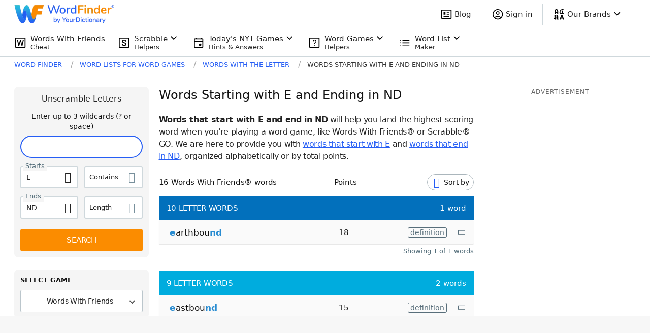

--- FILE ---
content_type: application/javascript; charset=utf-8
request_url: https://fundingchoicesmessages.google.com/f/AGSKWxUqPEEvgL4FdwrqiOL9g8wTKg-MPj8IP2LfHr5t7skDdRMH4sporoUB_Ry9CHvaNomaWmWhNkakuNtXuPhdBF9UZuBgN5iOk_QR_aJH-xe2nzZ8lxLVo6nBemoO4xFU1bgd8-1hqzmfFoCPY3hi4MITQviu2rwoeJEo6qiBwCA6wiXd-5tegWYMHlpB/_/ads/leaderboard./adunits.=pmd-advertising-imageteam.org/adv5.
body_size: -1289
content:
window['9e00ec26-dfa5-4241-beed-783a4bc8aa78'] = true;